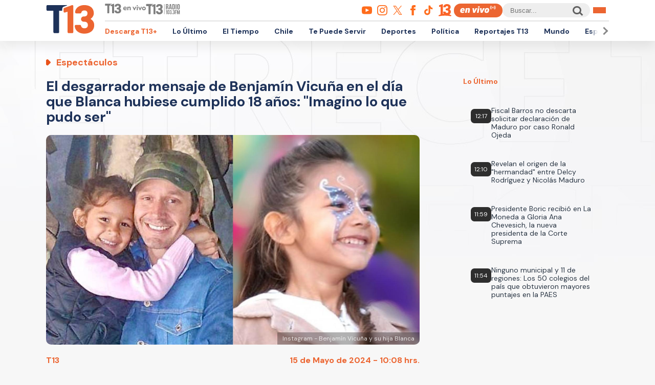

--- FILE ---
content_type: text/html; charset=UTF-8
request_url: https://www.t13.cl/noticia/espectaculos/desgarrador-mensaje-benjamin-vicuna-blanca-cumplido-18-anos-15-5-2024
body_size: 82704
content:
<!DOCTYPE html>
<html lang="es" dir="ltr" prefix="content: http://purl.org/rss/1.0/modules/content/  dc: http://purl.org/dc/terms/  foaf: http://xmlns.com/foaf/0.1/  og: http://ogp.me/ns#  rdfs: http://www.w3.org/2000/01/rdf-schema#  schema: http://schema.org/  sioc: http://rdfs.org/sioc/ns#  sioct: http://rdfs.org/sioc/types#  skos: http://www.w3.org/2004/02/skos/core#  xsd: http://www.w3.org/2001/XMLSchema# ">
  <head>
    <meta charset="utf-8" />
<link rel="canonical" href="https://www.t13.cl/noticia/espectaculos/desgarrador-mensaje-benjamin-vicuna-blanca-cumplido-18-anos-15-5-2024" />
<meta name="description" content="Benjamín Vicuña emocionó con sus palabras al recordar a su hija en una fecha muy importante. El texto lo acompañó con una foto inédita de Blanca." />
<meta name="Generator" content="Drupal 9 (https://www.drupal.org)" />
<meta name="MobileOptimized" content="width" />
<meta name="HandheldFriendly" content="true" />
<meta name="viewport" content="width=device-width, initial-scale=1.0" />
<link rel="icon" href="https://s.t13.cl/sites/default/files/t13-2025.ico" type="image/vnd.microsoft.icon" />

    <title>Benjamín Vicuña y la dolorosa dedicatoria a su hija Blanca en su cumpleaños</title>

    <meta name="keywords" content="benjamín vicuña,blanca vicuña ardohain,pampitaEspectáculos">
    <meta name="tags" content="benjamín vicuña,blanca vicuña ardohain,pampitaEspectáculos">
    <meta name="author" content="T13">
    <meta name="channel_name" content="article">
    <meta name="page_description" content="El actor emocionó con sus palabras al recordar a su hija en una fecha muy importante. El texto lo acompañó con una foto inédita de Blanca.">
    <meta name="page_title" content="El desgarrador mensaje de Benjamín Vicuña en el día que Blanca hubiese cumplido 18 años: &quot;Imagino lo que pudo ser&quot;">
    <meta name="twitter:card" content="summary_large_image">
    <meta name="twitter:site" content="@T13">
    <meta name="twitter:creator" content="@T13">
    <meta name="twitter:title" content="El desgarrador mensaje de Benjamín Vicuña en el día que Blanca hubiese cumplido 18 años: &quot;Imagino lo que pudo ser&quot;">
    <meta name="twitter:image" content="https://s.t13.cl/sites/default/files/styles/manualcrop_850x475/public/t13/field-imagen/2024-05/benjamin_blanca.jpg.jpeg?itok=QB63KriK">
    <meta name="twitter:description" content="El actor emocionó con sus palabras al recordar a su hija en una fecha muy importante. El texto lo acompañó con una foto inédita de Blanca.">
    <meta name="twitter:url" content="https://www.t13.cl/noticia/espectaculos/desgarrador-mensaje-benjamin-vicuna-blanca-cumplido-18-anos-15-5-2024">
    <meta property="og:title" content="El desgarrador mensaje de Benjamín Vicuña en el día que Blanca hubiese cumplido 18 años: &quot;Imagino lo que pudo ser&quot;">
    <meta property="og:type" content="article">
    <meta property="og:description" content="El actor emocionó con sus palabras al recordar a su hija en una fecha muy importante. El texto lo acompañó con una foto inédita de Blanca.">
    <meta property="og:image" content="https://s.t13.cl/sites/default/files/styles/manualcrop_850x475/public/t13/field-imagen/2024-05/benjamin_blanca.jpg.jpeg?itok=QB63KriK">
    <meta property="og:url" content="https://www.t13.cl/noticia/espectaculos/desgarrador-mensaje-benjamin-vicuna-blanca-cumplido-18-anos-15-5-2024">
    <meta property="og:site_name" content="https://www.facebook.com/teletrece">
    <meta property="og:locale" content="es_LA">
    <meta property="fb:page_id" content="203381729743399">
    <meta property="fb:app_id" content="806136536516125" />
    <meta property="article:author" content="https://www.facebook.com/teletrece">
    <meta property="article:publisher" content="https://www.facebook.com/teletrece">

              <meta name="page_publish_time" content="2024-05-15T10:08:11">
      <meta name="page_publish_timestamp" content="1715782091">
      <meta name="cXenseParse:pageclass" content="article">
      <meta name="cXenseParse:recs:articleid" content="586158">
      <meta name="cXenseParse:recs:publishtime" content="2024-05-15T10:08:11">
      <meta name="cXenseParse:recs:contentType" content="nota">
      <meta name="cXenseParse:contentType" content="nota">
                      <meta name="cXenseParse:recs:seccion" content="benjamín vicuña">
        <meta name="cXenseParse:seccion" content="benjamín vicuña">
                              
    <link rel="preconnect" href="https://sp1cluster.cxense.com">
    <link rel="preconnect" href="https://scomcluster.cxense.com">
    <link rel="preconnect" href="https://api.cxense.com">
    <link rel="preconnect" href="https://tpc.googlesyndication.com">
    <link rel="preconnect" href="https://www.google.com">
    <link rel="preconnect" href="https://googleads.g.doubleclick.net">
    <link rel="dns-prefetch" href="//fonts.googleapis.com">
    <link rel="preconnect" href="https://fonts.gstatic.com" crossorigin="">


    <script src="https://imasdk.googleapis.com/js/sdkloader/gpt_proxy.js"></script>


    <script>var cX=cX||{};cX.callQueue=cX.callQueue||[],cX.callQueue.push(["setSiteId","1132882043386718453"]),cX.callQueue.push(["cint","200"]),cX.callQueue.push(["sendPageViewEvent"]);var googletag=googletag||{};googletag.cmd=googletag.cmd||[],cX.callQueue.push(["invoke",function(){googletag.cmd.push((function(){googletag.pubads().setTargeting("CxSegments",cX.getUserSegmentIds({persistedQueryId:"92297dd7e90be54ad8e9da2466245e45ca8464e8"})),googletag.pubads().collapseEmptyDivs(),googletag.enableServices()}))}]), cX.callQueue.push(["invoke",()=>googletag.pubads().addEventListener("slotRenderEnded",event=>"dfp-x94"===event.slot.getSlotElementId()&&!event.isEmpty&&initializePrestitialMobile())]);const closePrestitial=()=>{try{configNotification._initFCM()}catch(e){}};</script>
    <script>const closeSticky = () => document.querySelector("#footer-sticky").style.display = 'none';</script>
    <script>const initializeSticky = () => document.querySelector("#footer-sticky").style.display = 'block';</script>
    <script>cX.callQueue.push(["invoke", () => googletag.pubads().addEventListener("slotRenderEnded", event => "footer-sticky-content" === event.slot.getSlotElementId() && !event.isEmpty && initializeSticky())])</script>
    <script>const initializePrestitialMobile=()=>{document.getElementById("t13-prestitial-mobile").classList.add("prestitial__wrapper--active"),document.getElementById("t13-prestitial-mobile").style.height =window.innerHeight+'px',document.getElementById("t13-prestitial-mobile-close-btn").addEventListener("click",()=>closePrestitialMobile())};</script>
    <script>const closePrestitialMobile=()=>{const prestitialMobileElement=document.getElementById("t13-prestitial-mobile");prestitialMobileElement.classList.remove("prestitial__wrapper--active"),document.getElementById("t13-prestitial-mobile").removeAttribute("style"),setTimeout(()=>prestitialMobileElement.remove(),2e3)};</script>

    <script type="text/javascript" src="https://www-storage.13.cl/t13/_libs/lazysizes/lazysizes.min.js" defer=""></script>
    <link rel="stylesheet" href="https://www-storage.13.cl/default/recursos/swiper/swiper-bundle.min.css">
    <script src="https://www-storage.13.cl/default/recursos/swiper/swiper-bundle.min.js"></script>
    <style>
      .prestitial__wrapper {
        position: relative;
        display: flex;
        align-items: center;
        justify-items: center;
        width: 100%;
        height: 0;
        text-align: center;
        overflow: hidden;
        transition: height 1.5s cubic-bezier(0, .31, .26, 1.13);
        max-height: 100vh;
        max-height: stretch;
        flex-direction: column;
        z-index: 100;
        background-color: #fff
      }

      .prestitial__wrapper>#dfp-x94 {
        position: initial !important;
        z-index: initial !important;
        width: initial !important;
        height: initial !important;
        top: initial !important;
        left: initial !important;
        margin: auto
      }

      .prestitial__wrapper.prestitial__wrapper--active {
        height: 100vh
      }

      .prestitial__close_button {
        position: sticky;
        color: #fff;
        font-family: Arial;
        background: #fb6900;
        border-radius: 50px;
        left: initial;
        display: flex;
        bottom: 10px;
        cursor: pointer;
        transition: all .5s;
        font-weight: 700;
        text-transform: uppercase;
        align-items: center;
        justify-content: center;
        padding: 9px 15px !important;
        line-height: 12px;
        margin: auto auto 0 auto;
        font-size: 14px;
        min-height: 15px;
        border: none
      }

      .prestitial__close_button::before {
        width: 14px;
        height: 14px;
        background: url([data-uri]) center center no-repeat;
        display: block;
        content: "";
        margin: auto 7px auto 0;
        background-size: cover
      }

      .prestitial__close_button::after {
        content: "Saltar Aviso"
      }

      .prestitial__close_button:hover {
        filter: brightness(1.1)
      }
    </style>
    <style>
      #footer-sticky {background: #333;position: fixed;bottom: 0;left: 0;width: 100%;text-align: center;padding: 5px 0;z-index: 99;display: none}
      #footer-sticky button {position: absolute;right: 10px;top: -25px;background: #333;border: none;color: #fff;font-family: Arial;font-weight: 700;height: 25px;width: 33px;text-align: center;border-radius: 5px 5px 0 0;line-height: 0}
    </style>
    <style>
      #dfp-in-banner {line-height: 0;}
    </style>

          <style type="text/css">
      .article-top-ad {min-height: 130px;background-color: #22222c;display: flex;align-items: center;justify-content: center;}
      .article-top-ad>div:empty {height: 90px;width: 970px;background-color: rgba(255, 255, 255, 0.05);}
      .article-top-ad>#dfp-article-top {margin: 20px auto;}
      .article-aside-top-ad {min-height: 250px;display: flex;align-items: center;justify-content: center;}
      .article-aside-top-ad>div:empty {height: 250px;width: 300px;background-color: rgba(0, 0, 0, 0.05);}
      .article-aside-bottom-ad {display: flex;align-items: center;justify-content: center;min-height: 600px;}
      .article-aside-bottom-ad>div:empty {height: 600px;width: 300px;background-color: rgba(0, 0, 0, 0.05);}
      .article-aside-bottom-ad.article-aside-bottom-ad--fixed {position: sticky;top: 80px;}
      .article-bottom-1-ad,
      .article-bottom-2-ad {min-height: 130px;display: flex;align-items: center;justify-content: center;}
      .article-bottom-1-ad>div:empty,
      .article-bottom-2-ad>div:empty {height: 90px;width: 970px;background-color: rgba(0, 0, 0, 0.05);}
      .article-bottom-1-ad>#dfp-article-bottom-1,
      .article-bottom-2-ad>#dfp-article-bottom-2 {margin: 20px auto;}
      .t13_inread_ads {display: none;}
      @media only screen and (max-width: 1100px) {
        .article-top-ad>div:empty {width: 728px;}
        .article-aside-top-ad {display: none;}
        .article-aside-bottom-ad>div:empty {width: 120px;}
        .article-aside-bottom-ad.article-aside-bottom-ad--fixed {top: 110px;}
        .article-bottom-1-ad>div:empty,
        .article-bottom-2-ad>div:empty {width: 728px;}
        .t13_inread_ads {display: none;}
      }

      @media only screen and (max-width: 767px) {
        .article-top-ad {min-height: 50px;}
        .article-top-ad>div:empty {height: 50px;width: 320px;}
        .article-top-ad>#dfp-article-top {margin: auto;}
        .article-aside-bottom-ad,
        .article-aside-top-ad {display: none;}
        .article-bottom-1-ad,
        .article-bottom-2-ad {min-height: 50px;}
        .article-bottom-1-ad>div:empty,
        .article-bottom-2-ad>div:empty {height: 50px;width: 320px;}
        .article-bottom-1-ad>#dfp-article-bottom-1,
        .article-bottom-2-ad>#dfp-article-bottom-2 {margin: auto;}
        .t13_inread_ads {display: flex;justify-content: center;margin-bottom: 20px;}
      }
      </style>
    
    
    <script type="application/json" data-drupal-selector="drupal-settings-json">{"path":{"baseUrl":"\/","scriptPath":null,"pathPrefix":"","currentPath":"node\/586158","currentPathIsAdmin":false,"isFront":false,"currentLanguage":"es"},"pluralDelimiter":"\u0003","ads13config":{"network_id":"112372207","comscore_c3":"T13","content_id":"t13-node-586158","pageInfo":{"page_type":"node","data":{"nid":"586158","page_content_type":"t13_articulos"}},"content_type":"video"},"ads13key_value":{"sitio":"t13.cl","seccion":"espectaculos"},"ads13version":"1","ads13debug":true,"statistics":{"data":{"nid":"586158"},"url":"\/core\/modules\/statistics\/statistics.php"},"user":{"uid":0,"permissionsHash":"331898df0ec1a77ffd01a602f41020f16869d7997a88d38cc9b4e0e497c6a988"}}</script>
<script src="/core/assets/vendor/jquery/jquery.min.js?v=3.6.3"></script>
<script src="/core/misc/drupalSettingsLoader.js?v=9.5.3"></script>
<script src="https://imasdk.googleapis.com/js/sdkloader/gpt_proxy.js"></script>
<script src="/modules/custom/ads13/js/ads13.js?v=2.9" async></script>


    
    <link href="https://fonts.googleapis.com/css2?family=DM+Sans:ital,opsz,wght@0,9..40,100..1000;1,9..40,100..1000&display=swap" rel="stylesheet">
    <link rel="stylesheet" href="https://resources.13.cl/default/css/panels.css"/>
    <link rel="stylesheet" type="text/css" href="/themes/custom/t13_v1/css/estilos.css?a44">

    
    <!-- Google tag T13 GA4 -->
    <script async src="https://www.googletagmanager.com/gtag/js?id=G-BP36SEBPT7"></script>
    <script>
      window.dataLayer = window.dataLayer || [];
      function gtag(){dataLayer.push(arguments);}
      gtag('js', new Date());

      gtag('config', 'G-BP36SEBPT7');
    </script>
    
    <!-- Google tag RED13 GA4 -->
    <script async src="https://www.googletagmanager.com/gtag/js?id=G-2GSF5R83MB"></script>
    <script>
      window.dataLayer = window.dataLayer || [];
      function gtag(){dataLayer.push(arguments);}
      gtag('js', new Date());

      gtag('config', 'G-2GSF5R83MB');
    </script>
    
    <!-- Google tag UA-56296159-1 -->
    <script async src="https://www.googletagmanager.com/gtag/js?id=UA-56296159-1"></script>
    <script>
     window.dataLayer = window.dataLayer || [];
     function gtag(){dataLayer.push(arguments);}
    gtag('js', new Date());

    gtag('config', 'UA-56296159-1');
    </script>

        <!-- Begin Chartbeat Tag -->
    <script type='text/javascript'>
      (function() {
      /** CONFIGURATION START **/
      var _sf_async_config = window._sf_async_config = (window._sf_async_config || {});
      _sf_async_config.uid = 55317;
      _sf_async_config.domain = 't13.cl';
      _sf_async_config.useCanonical = true;
      _sf_async_config.useCanonicalDomain = true;
      _sf_async_config.sections = 'Espectáculos';
      _sf_async_config.authors = 'Tele 13';
      /** CONFIGURATION END **/
      function loadChartbeat() {
      var e = document.createElement('script');
      var n = document.getElementsByTagName('script')[0];
      e.type = 'text/javascript';
      e.async = true;
      e.src = '//static.chartbeat.com/js/chartbeat.js';
      n.parentNode.insertBefore(e, n);
      }
      loadChartbeat();
      })();
    </script>
    <!-- End Chartbeat Tag -->
   
  </head>
  <body data-nid="586158" id="t13-site-root">
    
        
  
    
        <div class="ads13" data-name="ITT" data-is-full-name="0" data-width="800" data-height="600" data-device="desktop" data-iterable="0" data-collapse="1"></div>
  

  
    
        <div class="ads13" data-name="footer" data-is-full-name="0" data-width="970, 728,1" data-height="90,1" data-device="desktop" data-iterable="0" data-collapse="0"></div>
  

<div id="ittmobile">
  <div class="ittmobile-content">
      <div class="ittmobile-cerrar">
          <img class="logo" src="https://www-storage.13.cl/default/logos/logos-13.svg" alt="">
          <div class="cerrar" onclick="javascript:ads13PrestitialTrigger(0);">
              <div>Saltar Aviso</div>
              <img class="icono-cerrar" src="https://www.13.cl/internet/plantillasDFP/images/btn_cerrar_2019.png" alt="">
          </div>
      </div>
      <div class="ittmobile-imagen">
        
  
    
        <div class="ads13" data-name="ITT" data-is-full-name="0" data-width="320" data-height="480" data-device="mobile" data-iterable="0" data-collapse="0"></div>
  
      </div>
  </div>
</div>


<header class="header-principal">
    <div class="menu row">
        <a href="https://www.t13.cl" class="logo"><img src="https://www-storage.13.cl/t13/assets/svg/logo-t13-2025.svg" alt="T13"></a>
        <div class="top">
            <div class="envivo">
                <a href="https://www.t13.cl/en-vivo"><img src="https://www-storage.13.cl/t13/_svg/t13-logos-t13envivo-2025.svg" alt="T13 En Vivo"></a>
                <a href="https://tele13radio.cl/"><img src="https://www-storage.13.cl/t13/_svg/t13-logos-t13radio-2025.svg" alt="T13 Radio"></a>
            </div>
            <div class="social">
                <div class="redes">
                    <a href="https://www.youtube.com/user/t13video"><img src="https://www-storage.13.cl/t13/assets/svg/logos-youtube.svg" alt="Youtube"></a>
                    <a href="https://www.instagram.com/teletrece"><img src="https://www-storage.13.cl/t13/assets/svg/logos-instagram.svg" alt="Instagram"></a>
                    <a href="https://x.com/T13"><img src="https://www-storage.13.cl/t13/assets/svg/logos-twitter.svg?v1" alt="X"></a>
                    <a href="https://www.facebook.com/teletrece"><img src="https://www-storage.13.cl/t13/assets/svg/logos-facebook.svg" alt="Facebook"></a>
                    <a href="https://www.tiktok.com/@teletrece"><img src="https://www-storage.13.cl/t13/assets/svg/logos-tiktok.svg" alt="TikTok"></a>
                    <a href="https://www.13.cl/"><img src="https://www-storage.13.cl/t13/assets/svg/logos-13.svg" alt="Canal 13"></a>

                </div>
                <a href="https://www.t13.cl/en-vivo" class="btn-envivo" rel="noopener" alt="T13 En Vivo"></a>
                <div class="buscador">
                    <label for=""></label>
                    <input type="text" name="" id="" placeholder="Buscar...">
                    <button class="btn-buscador"></button>
                </div>
                <button class="btn-menu">
                    <div></div>
                    <div></div>
                    <div></div>
                </button>
            </div>
        </div>
        <div class="bottom">
            <nav class="swiper swiper-container">
                <div class="swiper-pagination">
                    <div class="swiper-btn swiper-btn-prev btn-anterior swiper-button-disabled" role="button"></div>
                    <div class="swiper-btn swiper-btn-next btn-siguiente" role="button"></div>
                </div>
                
              <ul class="swiper-wrapper">
              <li class="swiper-slide">
        <a href="https://www.t13.cl/t13plus" title="T13+">Descarga T13+</a>
              </li>
          <li class="swiper-slide">
        <a href="/lo-ultimo" data-drupal-link-system-path="lo-ultimo">Lo Último</a>
              </li>
          <li class="swiper-slide">
        <a href="https://www.t13.cl/el-tiempo">El Tiempo</a>
              </li>
          <li class="swiper-slide">
        <a href="/nacional" data-drupal-link-system-path="node/582124">Chile</a>
              </li>
          <li class="swiper-slide">
        <a href="/te-puede-servir" title="Te Puede Servir: servicios y bonos" data-drupal-link-system-path="node/582174">Te Puede Servir</a>
              </li>
          <li class="swiper-slide">
        <a href="https://www.t13.cl/deportes13">Deportes</a>
              </li>
          <li class="swiper-slide">
        <a href="/politica" data-drupal-link-system-path="node/582173">Política</a>
              </li>
          <li class="swiper-slide">
        <a href="/reportajest13">Reportajes T13</a>
              </li>
          <li class="swiper-slide">
        <a href="/mundo" data-drupal-link-system-path="node/582176">Mundo</a>
              </li>
          <li class="swiper-slide">
        <a href="/espectaculos" data-drupal-link-system-path="node/582183">Espectáculos</a>
              </li>
          <li class="swiper-slide">
        <a href="/emprendedores" data-drupal-link-system-path="node/728557">Emprendedores</a>
              </li>
          <li class="swiper-slide">
        <a href="/negocios" data-drupal-link-system-path="node/728555">Negocios</a>
              </li>
          <li class="swiper-slide">
        <a href="/tendencias" data-drupal-link-system-path="node/582175">Tendencias</a>
              </li>
          <li class="swiper-slide">
        <a href="https://www.t13.cl/brandedcontent">T13 Branded Content</a>
              </li>
        </ul>
  


                <span class="swiper-notification" aria-live="assertive" aria-atomic="true"></span>
                <span class="swiper-notification" aria-live="assertive" aria-atomic="true"></span>
            </nav>
        </div>
    </div>
    <div class="menu-full">
        <div class="btn-cerrar">x</div>
        <div class="top">
            <div class="row">
                <div class="seccion">
                    <div class="secciones">
                        <div class="titulo">Secciones</div>
                        
        <ul>
                <a href="/lo-ultimo" data-drupal-link-system-path="lo-ultimo">Lo Último</a>
                          <a href="/nacional" data-drupal-link-system-path="node/582124">Chile</a>
                          <a href="/deportes13" data-drupal-link-system-path="node/614769">Deportes13</a>
                          <a href="/elecciones-2025" title="Chile elige nuevo presidente y parlamento" data-drupal-link-system-path="node/719412">Elecciones 2025</a>
                          <a href="/emprendedores" data-drupal-link-system-path="node/728557">Emprendedores</a>
                          <a href="/politica" data-drupal-link-system-path="node/582173">Política</a>
                          <a href="/mundo" data-drupal-link-system-path="node/582176">Mundo</a>
                          <a href="/reportajest13">Reportajes T13</a>
                    </ul>
  


                    </div>
                    <div class="programas">
                        <div class="titulo">Programas</div>
                        
        <ul>
                <a href="/programas/t13-am" data-drupal-link-system-path="node/6212">T13 AM</a>
                          <a href="/programas/t13-tarde" data-drupal-link-system-path="node/6224">T13 Tarde</a>
                          <a href="/programas/t13-central" data-drupal-link-system-path="node/6225">T13 Central</a>
                          <a href="/programas/t13-noche" data-drupal-link-system-path="node/6226">T13 Noche</a>
                          <a href="/programas/mesa-central-tv" data-drupal-link-system-path="node/6227">Mesa Central</a>
                          <a href="/en-vivo" data-drupal-link-system-path="en-vivo">Programas T13 En Vivo</a>
                    </ul>
  


                    </div>
                </div>
                <div class="social">
                    <div class="cobertura">
                        <div class="titulo">Coberturas</div>
                        <a href="https://www.t13.cl/lo-ultimo"><img src="https://www-storage.13.cl/t13/resources/lo-ultimo/image/logo-lo-ultimo.png" alt="Lo Último"></a>
                    </div>
                    <div class="redes-sociales">
                        <ul>
                            <a href="https://www.youtube.com/user/t13video"><img src="https://www-storage.13.cl/t13/assets/svg/logos-youtube.svg" alt="Youtube"></a>
                            <a href="https://www.instagram.com/teletrece"><img src="https://www-storage.13.cl/t13/assets/svg/logos-instagram.svg" alt="Instagram"></a>
                            <a href="https://twitter.com/T13"><img src="https://www-storage.13.cl/t13/assets/svg/logos-twitter.svg?v1" alt="X"></a>
                            <a href="https://www.facebook.com/teletrece"><img src="https://www-storage.13.cl/t13/assets/svg/logos-facebook.svg" alt="Facebook"></a>
                            <a href="https://t.me/teletrece"><img src="https://www-storage.13.cl/t13/assets/svg/logos-telegram.svg" alt="Telegram"></a>
                            <a href="https://open.spotify.com/show/5J3AluRv9AXeCjPhI51JE6?si=K0NON9A-TYilrY32DSeKPA"><img src="https://www-storage.13.cl/t13/assets/svg/logos-spotify.svg" alt="Spotify"></a>
                            <a href="https://podcasts.google.com/?feed=aHR0cDovL3d3dy50MTMuY2wvZ29vZ2xlLWFzc2lzdGFuY2UvaW5kZXhfdjI"><img src="https://www-storage.13.cl/t13/assets/svg/logos-googlepodcast.svg" alt="Google Podcast"></a>
                            <a href="https://www.twitch.tv/t13envivo?lang=es"><img src="https://www-storage.13.cl/t13/assets/svg/logos-twitch1.svg" alt="Twitch"></a>
                            <a href="https://www.twitch.tv/t13envivo?lang=es"><img src="https://www-storage.13.cl/t13/assets/svg/logos-tiktok.svg" alt="TikTok"></a>
                        </ul>
                    </div>
                    <div class="buscador">
                        <button class="btn-buscador">
                            <img data-src="https://www-storage.13.cl/t13/assets/svg/search-solid-v1.svg" alt="Buscador" class="" src="https://www-storage.13.cl/t13/assets/svg/search-solid-v1.svg">
                        </button>
                        <label for=""></label>
                        <input type="text" name="" id="" placeholder="Buscar...">
        
                    </div>
                </div>
            </div>
        </div>
        <div class="bottom">
        <div class="row">
            <div class="especiales">
                <div class="titulo">Especiales</div>
                
        <ul>
                <a href="https://www.t13.cl/te-puede-servir" title="Te Puede Servir: servicios y bonos">Te Puede Servir</a>
                          <a href="/emprendedores" data-drupal-link-system-path="node/728557">Emprendedores</a>
                          <a href="/brandedcontent">T13 Branded Content</a>
                    </ul>
  


            </div>
            <div class="temas">
                <div class="titulo">Temas del día</div>
                <!-- esi - view/t13_v1_temasdeldia/default -->    
    
    

    
    
    

    
        
  <ul class="menu__bottom__trendings__list">

          <li class="menu__bottom__trendings__list__item"><a class="menu__bottom__trendings__list__item__link" href="/etiqueta/venezuela">
     <div class="chip chip--gray">
         <span class="chip__text">Venezuela</span>
     </div>
</a></li>
          <li class="menu__bottom__trendings__list__item"><a class="menu__bottom__trendings__list__item__link" href="/etiqueta/nicolas-maduro-0">
     <div class="chip chip--gray">
         <span class="chip__text">nicolás maduro</span>
     </div>
</a></li>
          <li class="menu__bottom__trendings__list__item"><a class="menu__bottom__trendings__list__item__link" href="/etiqueta/eeuu">
     <div class="chip chip--gray">
         <span class="chip__text">EEUU</span>
     </div>
</a></li>
          <li class="menu__bottom__trendings__list__item"><a class="menu__bottom__trendings__list__item__link" href="/etiqueta/donald-trump">
     <div class="chip chip--gray">
         <span class="chip__text">donald trump</span>
     </div>
</a></li>
          <li class="menu__bottom__trendings__list__item"><a class="menu__bottom__trendings__list__item__link" href="/etiqueta/paes">
     <div class="chip chip--gray">
         <span class="chip__text">paes</span>
     </div>
</a></li>
          <li class="menu__bottom__trendings__list__item"><a class="menu__bottom__trendings__list__item__link" href="/etiqueta/colo-colo-0">
     <div class="chip chip--gray">
         <span class="chip__text">colo-colo</span>
     </div>
</a></li>
          <li class="menu__bottom__trendings__list__item"><a class="menu__bottom__trendings__list__item__link" href="/etiqueta/maria-corina-machado">
     <div class="chip chip--gray">
         <span class="chip__text">maría corina machado</span>
     </div>
</a></li>
          <li class="menu__bottom__trendings__list__item"><a class="menu__bottom__trendings__list__item__link" href="/etiqueta/delcy-rodriguez">
     <div class="chip chip--gray">
         <span class="chip__text">delcy rodriguez</span>
     </div>
</a></li>
          <li class="menu__bottom__trendings__list__item"><a class="menu__bottom__trendings__list__item__link" href="/etiqueta/cilia-flores">
     <div class="chip chip--gray">
         <span class="chip__text">cilia flores</span>
     </div>
</a></li>
          <li class="menu__bottom__trendings__list__item"><a class="menu__bottom__trendings__list__item__link" href="/etiqueta/estados-unidos-y-venezuela">
     <div class="chip chip--gray">
         <span class="chip__text">estados unidos y venezuela</span>
     </div>
</a></li>
    
  </ul>

          
    
    

    
    

    
    




            </div>
        </div>
        </div>
    </div>
</header>



  <div>
    
  
    
            
    
    

    
    
    

    
          
    
    

    
    

    
    




  
  
    
        

<script type="application/ld+json">
{
  "@context": "https://schema.org",
  "@type": "NewsArticle",
  "url": "https://www.t13.cl//noticia/espectaculos/desgarrador-mensaje-benjamin-vicuna-blanca-cumplido-18-anos-15-5-2024",
  "headline": "El desgarrador mensaje de Benjamín Vicuña en el día que Blanca hubiese cumplido 18 años: &quot;Imagino lo que pudo ser&quot;",
  "image": ["https://s.t13.cl/sites/default/files/styles/manualcrop_1600x800/public/t13/field-imagen/2024-05/benjamin_blanca.jpg.jpeg?itok=2JIM-1yS"],
  "datePublished": "2024-05-15 10:08:00T2024-05-15 10:08:00",
  "dateModified": "2024-05-15 10:08:00T2024-05-15 10:08:00",
  "description": "El actor emocionó con sus palabras al recordar a su hija en una fecha muy importante. El texto lo acompañó con una foto inédita de Blanca.",
  "articleSection": "Espectáculos",
  "inLanguage": "es-ES",
  "publisher": {
    "@type": "Organization",
    "name": "T13",
    "logo": {
      "@type": "ImageObject",
      "url": "https://www-storage.13.cl/t13/_images/teletrece-amp.png",
      "width": "600",
      "height": "60"
    },
    "sameAs": [
      "https:\/\/www.facebook.com\/teletrece",
      "https:\/\/twitter.com\/T13",
      "https:\/\/www.instagram.com\/teletrece",
      "https:\/\/www.youtube.com\/user\/t13video"
    ],
    "mainEntityOfPage": {
      "@type": "WebPage",
      "@id": "https:\/\/www.t13.cl",
      "name": "T13",
      "alternateName": "T13.cl",
      "description": "Sitio web oficial del departamento de prensa de Canal 13. Noticias, videos, transmisiones en vivo y más en T13.cl",
      "url": "https:\/\/www.t13.cl\/"
    },
    "image": {
        "@type": "ImageObject",
        "url": "https://s.t13.cl/sites/default/files/styles/manualcrop_1600x800/public/t13/field-imagen/2024-05/benjamin_blanca.jpg.jpeg?itok=2JIM-1yS",
        "caption": "Instagram - Benjamín Vicuña y su hija Blanca",
        "description": "Instagram - Benjamín Vicuña y su hija Blanca",
        "width": 1600,
        "height": 800
    }
  }
}
</script>

    <main class="articulo-detalle">
        <div class="banner-top">
           <div id="dfp-article-top">
            
  
    
        <div class="ads13" data-name="leaderboard" data-is-full-name="0" data-width="728, 970" data-height="50, 100, 250, 90" data-device="desktop" data-iterable="1" data-collapse="0"></div>
  
            
  
    
        <div class="ads13" data-name="leaderboard" data-is-full-name="0" data-width="320,320" data-height="50,100" data-device="mobile" data-iterable="1" data-collapse="0"></div>
  
          </div>
        </div>
       
        <div class="">
                            
  
    
        <div class="ads13" data-name="in_image_video" data-is-full-name="0" data-width="2" data-height="2" data-device="desktop,mobile" data-iterable="0" data-collapse="0"></div>
  
                        
            <div class="row articulo-detalle-content">
                <article>
                    <div class="epigrafe">Espectáculos</div>
                    <h1 itemprop="headline">El desgarrador mensaje de Benjamín Vicuña en el día que Blanca hubiese cumplido 18 años: &quot;Imagino lo que pudo ser&quot;</h1>
                        
    
    

    
    
    

    
        <div class="views-field views-field-field-logo-contextual"><div class="field-content"></div></div>
          
    
    

    
    

    
    




                    <div class="media">
                                               <img alt="" class=" ls-is-cached lazyload" src="https://s.t13.cl/sites/default/files/styles/manualcrop_1600x800/public/t13/field-imagen/2024-05/benjamin_blanca.jpg.jpeg?itok=2JIM-1yS">
                        <span>Instagram - Benjamín Vicuña y su hija Blanca</span>
                                            </div>
                    <div class="meta">
                        <div itemtype="http://schema.org/Person" class="autor"> 
                                                                                   <a href="/perfiles/t13" hreflang="es">T13</a>
                                                                              </div>
                        <time itemprop="datePublished" datetime="2024-05-15 10:08:00" class="fecha">15 de Mayo de 2024 - 10:08 hrs.</time>
                        <div class="cuerpo-share-mini">
                            <ul>
                                <li>
                                    <a target="_blank" class="share-hub__item share-hub__item facebook"
                                        href="https://www.facebook.com/sharer/sharer.php?u=https://www.t13.cl/noticia/espectaculos/desgarrador-mensaje-benjamin-vicuna-blanca-cumplido-18-anos-15-5-2024">
                                        <img data-src="https://www-storage.13.cl/t13/_svg/t13-logos-facebook.svg"
                                            alt="facebook" class="lazyload">
                                    </a>
                                </li>
                                <li>
                                    <a target="_blank" class="share-hub__item share-hub__item twitter"
                                        href="https://twitter.com/intent/tweet?text=El desgarrador mensaje de Benjamín Vicuña en el día que Blanca hubiese cumplido 18 años: &quot;Imagino lo que pudo ser&quot;&amp;url=https://www.t13.cl/noticia/espectaculos/desgarrador-mensaje-benjamin-vicuna-blanca-cumplido-18-anos-15-5-2024&amp;via=T13">
                                        <img data-src="https://www-storage.13.cl/t13/assets/svg/logos-twitter.svg?v1"
                                            alt="twitter" class="lazyload">
                                    </a>
                                </li>
                                <li>
                                    <a target="_blank" class="share-hub__item share-hub__item whatsapp"
                                        href="https://api.whatsapp.com/send?text=El desgarrador mensaje de Benjamín Vicuña en el día que Blanca hubiese cumplido 18 años: &quot;Imagino lo que pudo ser&quot; - https://www.t13.cl/noticia/espectaculos/desgarrador-mensaje-benjamin-vicuna-blanca-cumplido-18-anos-15-5-2024">
                                        <img data-src="https://www-storage.13.cl/t13/_svg/t13-logos-whatsapp.svg"
                                            alt="whatsapp" class="lazyload">
                                    </a>
                                </li>
                            </ul>
                        </div>
                    </div>
                    <div class="cuerpo article-component__main">
                        <div class="cuerpo-share">
                            Compartir
                            <a target="_blank" class="share-hub__item share-hub__item facebook"
                                href="https://www.facebook.com/sharer/sharer.php?u=https://www.t13.cl/noticia/espectaculos/desgarrador-mensaje-benjamin-vicuna-blanca-cumplido-18-anos-15-5-2024">
                                <img data-src="https://www-storage.13.cl/t13/_svg/t13-logos-facebook.svg" alt="facebook"
                                    class="lazyload">
                            </a>
                            <a target="_blank" class="share-hub__item share-hub__item twitter"
                                href="https://twitter.com/intent/tweet?text=El desgarrador mensaje de Benjamín Vicuña en el día que Blanca hubiese cumplido 18 años: &quot;Imagino lo que pudo ser&quot;&amp;url=https://www.t13.cl/noticia/espectaculos/desgarrador-mensaje-benjamin-vicuna-blanca-cumplido-18-anos-15-5-2024&amp;via=T13">
                                <img data-src="https://www-storage.13.cl/t13/assets/svg/logos-twitter.svg?v1" alt="twitter"
                                    class="lazyload">
                            </a>
                            <a target="_blank" class="share-hub__item share-hub__item whatsapp"
                                href="https://api.whatsapp.com/send?text=El desgarrador mensaje de Benjamín Vicuña en el día que Blanca hubiese cumplido 18 años: &quot;Imagino lo que pudo ser&quot; - https://www.t13.cl/noticia/espectaculos/desgarrador-mensaje-benjamin-vicuna-blanca-cumplido-18-anos-15-5-2024">
                                <img data-src="https://www-storage.13.cl/t13/_svg/t13-logos-whatsapp.svg" alt="whatsapp"
                                    class="lazyload">
                            </a>
                        </div>
                        <div class="cuerpo-content">
                                                          <div itemprop="abstract" class="bajada">El actor emocionó con sus palabras al recordar a su hija en una fecha muy importante. El texto lo acompañó con una foto inédita de Blanca.</div>
                              
                                  <!--señal Deportes13 vivo-->
                                                                      <!--señal t13 vivo-->
                                    <div id="t13-envivo" class="mini-enbody" itemprop="associatedMedia">
                                      <div class="t13-envivo-header">
                                          <div class="titulo">Señal <br>T13 En Vivo</div>
                                      </div>
                                      <div class="t13-envivo-player article-live-mdstrm" id="rudo_live">
                                          <div class='player_rudo13_live' data-tag-mobile='[base64]' data-tag-desktop='[base64]/[base64]' data-live-id='t13' data-comscore-c3='13CL' data-autostart='1' data-volume='0' data-lazy='false' data-id='player_live' data-clases='' data-width='640' data-height='360' data-allow='autoplay; fullscreen; encrypted-media' data-frameborder='0' data-allowfullscreen='0' data-allowscriptaccess='always' data-scrolling='no'></div>
                                      </div>
                                    </div>
                                  
                                
                                                           



                                  
    
    

    
    
    

    
        
          
    
    

    
    

    
    




                            
                                                                                    

                            <p><strong>Blanca</strong>, la hija mayor de <strong>Carolina <em>Pampita</em> Ardohain</strong> y <strong>Benjamín Vicuña</strong>, <strong>cumpliría hoy 15 de mayo sus 18 años</strong>. La niña falleció el 8 de septiembre de 2012, luego de contraer una enfermedad durante sus vacaciones en familia en la Riviera Maya, en México.</p><div><div class="ads13" data-name="ads13_vimofy" data-is-full-name="0" data-width="1" data-height="1" data-device="desktop,mobile" data-iterable="0" data-collapse="1"></div></div>

<p>Si bien el actor, que el 8 de cada mes recuerda a la pequeña con algún homenaje en sus redes sociales, utilizó su cuenta de Instagram este miércoles para escribir unas dulces palabras en <strong>el día del cumpleaños de su fallecida hija.</strong></p>

<p>Junto al conmovedor mensaje, Benjamín subió una foto inédita de la pequeña: "Busco palabras para celebrar el nacimiento. Las palabras son finitas, como las fotos. <strong>El recuerdo, la memoria y el amor, no"</strong>, comenzó diciendo el actor.</p><div><div class="ads13" data-name="mediumrectangle_parrafo" data-is-full-name="0" data-width="200, 250, 300" data-height="50, 100, 200, 250" data-device="desktop,mobile" data-iterable="1" data-collapse="0"></div></div>

<a href="/noticia/espectaculos/gala-sobre-mauricio-isla-despues-estar-conmigo-estuvo-una-companera-trabajo-15-5-2024" class="leetambien" data-nosnippet="">
    <div class="imagen">
        <img data-src="https://s.t13.cl/sites/default/files/styles/manualcrop_850x475/public/t13/field-imagen/2024-05/GanaroServir18_02.jpg.jpeg?itok=2_RehQgk" class="lazyload" itemprop="image" alt="Gala sobre Mauricio Isla: “Después de estar conmigo estuvo con una compañera de trabajo”" title="Gala sobre Mauricio Isla: “Después de estar conmigo estuvo con una compañera de trabajo”" src="https://s.t13.cl/sites/default/files/styles/manualcrop_850x475/public/t13/field-imagen/2024-05/GanaroServir18_02.jpg.jpeg?itok=2_RehQgk" /></div>
    <div class="data">
        <div>Lee También </div>
        <h3>Gala sobre Mauricio Isla: “Después de estar conmigo estuvo con una compañera de trabajo”</h3>
    </div>
</a><p>Y continuó, con dolor: <strong>"Hoy es 15 de mayo, una fecha que puede más que la razón. Día en que celebro la vida e imagino lo que pudo ser. </strong>Todos caemos en esa trampa de crear y soñar vidas que no fueron".</p>

<p><strong>"No puedo dejar de ver a Blanca y sus 18 años recién cumplidos, con su pelo largo y sus pies descalzos, veo una mujer riendo de felicidad, veo su ternura intacta</strong>, veo sus ojos que no cambiaron. Hoy busco palabras y solo tengo emociones que trae el viento, ráfagas de amor en forma de recuerdos, escenas que existieron y otras que solo viven en mi cabeza", describió Benjamín Vicuña sobre lo difícil que es el duelo un día tan importante como hoy.</p>

<p>Sobre lo mismo, expresó: "Busco la forma para elevar estas palabras, que puedan atravesar el tiempo. <strong>Busco saber más sobre tus pasos que dejaron huellas en la arena</strong>. Hoy escribo, sabiendo que el viento se llevará mis palabras en la arena, por lo mismo rayé algunas rocas con tu nombre".</p><div><div class="ads13" data-name="mediumrectangle_parrafo" data-is-full-name="0" data-width="200, 250, 300" data-height="50, 100, 200, 250" data-device="desktop,mobile" data-iterable="1" data-collapse="0"></div></div>

<a href="/noticia/espectaculos/hija-ivan-zamorano-termino-secundaria-fiesta-graduacion-renovado-look-14-5-2024" class="leetambien" data-nosnippet="">
    <div class="imagen">
        <img data-src="https://s.t13.cl/sites/default/files/styles/manualcrop_850x475/public/t13/field-imagen/2024-05/ivan_mia_1.jpg.jpeg?itok=2AIQNEM1" class="lazyload" itemprop="image" alt="Hija de Iván Zamorano terminó la secundaria y asistió a su fiesta de graduación: así lució con un renovado look" title="Hija de Iván Zamorano terminó la secundaria y asistió a su fiesta de graduación: así lució con un renovado look" src="https://s.t13.cl/sites/default/files/styles/manualcrop_850x475/public/t13/field-imagen/2024-05/ivan_mia_1.jpg.jpeg?itok=2AIQNEM1" /></div>
    <div class="data">
        <div>Lee También </div>
        <h3>Hija de Iván Zamorano terminó la secundaria y asistió a su fiesta de graduación: así lució con un renovado look</h3>
    </div>
</a><p>"<strong>Te amo niña de los mares, de las profundidades. Feliz cumpleaños, Blanca</strong>", concluyó Benjamín.</p>

<p>Cabe mencionar que hace un año, Vicuña, también padre de Bautista, Beltrán, Benicio, Magnolia y Amancio, lanzó <em>Blanca, la niña que quería volar - 10 actos para conjurar el olvido</em>, el <a href="https://www.t13.cl/noticia/tendencias/benjamin-vicuna-publica-portada-su-libro-sobre-muerte-su-hija-blanca-nina-queri-27-4-2023"><strong>libro que escribió en honor a su primogénita</strong></a>.</p>

<div class="embed">
<blockquote class="instagram-media" data-instgrm-permalink="https://www.instagram.com/p/C6_HLl_OUXV?utm_source=ig_embed&amp;utm_campaign=loading" data-instgrm-version="14"> </blockquote>
<script async="" data-lazy-script="//www.instagram.com/embed.js"></script></div>

<p><figure class="figure-img"><img alt="Instagram - Blanca, hija de Benjamín Vicuña y Pampita" data-entity-type="file" data-entity-uuid="52764a82-6ec5-4acb-a858-0aa0ba844aa2" data-lazy="https://s.t13.cl/sites/default/files/styles/large_body/public/inline-images/2024-05/benjaminvicuna.ok_1631100678_2658187612907243325_990104111.jpg.jpeg?itok=6VxIpG2v" /><figcaption>Instagram - Blanca, hija de Benjamín Vicuña y Pampita</figcaption></figure></p>

<p><figure class="figure-img"><img alt="Instagram - Blanca, hija de Benjamín Vicuña y Pampita" data-entity-type="file" data-entity-uuid="a4fba3e0-3f83-479c-907e-6ca795de793e" data-lazy="https://s.t13.cl/sites/default/files/styles/large_body/public/inline-images/2024-05/benjaminvicuna.ok_1607430784_2459630151409306808_990104111.jpg.jpeg?itok=bTiagxl3" /><figcaption>Instagram - Blanca, hija de Benjamín Vicuña y Pampita</figcaption></figure></p>


                           





                            <div id="article-inread-desktop">
                                
  
    
        <div class="ads13" data-name="INREAD/inread" data-is-full-name="1" data-width="1, 250, 300, 600" data-height="1, 250, 300, 400" data-device="desktop" data-iterable="0" data-collapse="0"></div>
  
                                
  
    
        <div class="ads13" data-name="m.INREAD/inread" data-is-full-name="1" data-width="1, 125, 250, 300, 336" data-height="1, 100, 125, 250, 280, 300" data-device="mobile" data-iterable="0" data-collapse="0"></div>
  
                            </div>

                            

                           
                            <!--Podcast-->
                         

                                                          
                              <div class="articulo-categorias">
                                  <div>Etiquetas de esta nota</div>
                                  <ul>
                                                                          <li>
                                          <a href="/etiqueta/benjamin-vicuna" hreflang="es">benjamín vicuña</a>
                                      </li>
                                                                                                                <li>
                                          <a href="/etiqueta/blanca-vicuna-ardohain" hreflang="es">blanca vicuña ardohain</a>
                                      </li>
                                                                                                                <li>
                                          <a href="/etiqueta/pampita" hreflang="es">pampita</a>
                                      </li>
                                                                                                            </ul>
                              </div>
                                                        
                                                        
                                                        
                                                        
                                                        
                                                                                    

                           
                        </div>
                    </div>
                </article>
                  <aside>
                      <!--publicidad top-->
                      <div id="article-aside-top-ad" class="pub-top">
                          <div id="dfp-article-aside-top">
                              
  
    
        <div class="ads13" data-name="mediumrectangle" data-is-full-name="0" data-width="200, 250, 300" data-height="50, 100, 200, 250" data-device="desktop,mobile" data-iterable="1" data-collapse="0"></div>
  
                          </div>
                      </div>
                      <!--Lo Ultimo-->
                      <div class="ultimas-noticias" data-nosnippet>
                          <div class="titulo">Lo Último</div>
                          <ul>
                            <!-- esi - view/t13_v1_articulo_loultimo/block_1 -->    
    
    

    
    
    

    
        <li class="last-articles-component__item">
<a href="/noticia/nacional/fiscal-barros-plantea-posibilidad-solicitar-declaracion-maduro-por-caso-ronald-6-1-2026">
<div class="last-articles-component__article">
<time>12:17</time>
<span>Fiscal Barros no descarta solicitar declaración de Maduro por caso Ronald Ojeda</span>
</div>
</a>
</li>  <li class="last-articles-component__item">
<a href="/noticia/mundo/revelan-origen-hermandad-entre-delcy-rodriguez-nicolas-maduro-6-1-2026">
<div class="last-articles-component__article">
<time>12:10</time>
<span>Revelan el origen de la &quot;hermandad&quot; entre Delcy Rodríguez y Nicolás Maduro</span>
</div>
</a>
</li>  <li class="last-articles-component__item">
<a href="/noticia/nacional/boric-recibe-gloria-ana-chevesich-presidenta-corte-suprema-6-1-2026">
<div class="last-articles-component__article">
<time>11:59</time>
<span>Presidente Boric recibió en La Moneda a Gloria Ana Chevesich, la nueva presidenta de la Corte Suprema</span>
</div>
</a>
</li>  <li class="last-articles-component__item">
<a href="/noticia/nacional/ninguno-municipal-11-regiones-50-colegios-obtuvieron-mayores-puntajes-paes-6-1-2026">
<div class="last-articles-component__article">
<time>11:54</time>
<span>Ninguno municipal y 11 de regiones: Los 50 colegios del país que obtuvieron mayores puntajes en la PAES</span>
</div>
</a>
</li>
          
    
    

    
    

    
    




                          </ul>
                      </div>
                      <!--publicidad bottom-->
                      <div id="article-aside-bottom-ad" class="pub-bottom article-aside-bottom-ad--fixed">
                          <div id="dfp-article-aside-bottom">
                              
  
    
        <div class="ads13" data-name="halfpage" data-is-full-name="0" data-width="120, 125, 160, 250, 300" data-height="100, 125, 250, 300, 600" data-device="desktop" data-iterable="1" data-collapse="0"></div>
  
                          </div>
                      </div>
                  </aside>
            </div>
            

        </div>

        <div id="article-bottom-1-ad" class="banner">
           <div id="dfp-article-bottom-1">
            
  
    
        <div class="ads13" data-name="leaderboard" data-is-full-name="0" data-width="728, 970" data-height="50, 100, 250, 90" data-device="desktop" data-iterable="1" data-collapse="0"></div>
  
            
  
    
        <div class="ads13" data-name="leaderboard" data-is-full-name="0" data-width="320,320" data-height="50,100" data-device="mobile" data-iterable="1" data-collapse="0"></div>
  
          </div>
        </div>

        <section data-nosnippet>
            <div class="comp-desktop-grilla-4 comp-mobile-grilla-2 row comp-desktop-grilla-4 comp-mobile-grilla-2 row">
    
    
    

            <div class="header">
         <h2 class="comptitulo">Lo más reciente</h2>
 </div>
    
    
    

        <div class="content">
    
        <a class="card" href="/noticia/nacional/fiscal-barros-plantea-posibilidad-solicitar-declaracion-maduro-por-caso-ronald-6-1-2026">
    <figure class="imagen">
        <img data-lazy="https://s.t13.cl/sites/default/files/styles/manualcrop_290x163/public/t13/field-imagen/2026-01/plantilla%20%281%29.png?itok=Qz_DcXKl" alt="Fiscal Barros no descarta solicitar declaración de Maduro por caso Ronald Ojeda" title="Fiscal Barros no descarta solicitar declaración de Maduro por caso Ronald Ojeda">
    </figure>
    <div class="data">
        <div class="epigrafe">Nacional</div>
        <div class="titulo">Fiscal Barros no descarta solicitar declaración de Maduro por caso Ronald Ojeda</div>
    </div>
</a>  <a class="card" href="/noticia/mundo/revelan-origen-hermandad-entre-delcy-rodriguez-nicolas-maduro-6-1-2026">
    <figure class="imagen">
        <img data-lazy="https://s.t13.cl/sites/default/files/styles/manualcrop_290x163/public/t13/field-imagen/2026-01/AFP__20190712__1IO6ZK__v2__MidRes__VenezuelaCrisisPoliticsMaduro.jpg?h=64f1d6ca&amp;itok=KSD2Imjs" alt="Revelan el origen de la &quot;hermandad&quot; entre Delcy Rodríguez y Nicolás Maduro" title="Revelan el origen de la &quot;hermandad&quot; entre Delcy Rodríguez y Nicolás Maduro">
    </figure>
    <div class="data">
        <div class="epigrafe">Mundo</div>
        <div class="titulo">Revelan el origen de la &quot;hermandad&quot; entre Delcy Rodríguez y Nicolás Maduro</div>
    </div>
</a>  <a class="card" href="/noticia/nacional/boric-recibe-gloria-ana-chevesich-presidenta-corte-suprema-6-1-2026">
    <figure class="imagen">
        <img data-lazy="https://s.t13.cl/sites/default/files/styles/manualcrop_290x163/public/t13/field-imagen/2026-01/A_UNO_1710985.jpg?h=5701276e&amp;itok=kRMWs7b3" alt="Presidente Boric recibió en La Moneda a Gloria Ana Chevesich, la nueva presidenta de la Corte Suprema" title="Presidente Boric recibió en La Moneda a Gloria Ana Chevesich, la nueva presidenta de la Corte Suprema">
    </figure>
    <div class="data">
        <div class="epigrafe">Nacional</div>
        <div class="titulo">Presidente Boric recibió en La Moneda a Gloria Ana Chevesich, la nueva presidenta de la Corte Suprema</div>
    </div>
</a>  <a class="card" href="/noticia/nacional/ninguno-municipal-11-regiones-50-colegios-obtuvieron-mayores-puntajes-paes-6-1-2026">
    <figure class="imagen">
        <img data-lazy="https://s.t13.cl/sites/default/files/styles/manualcrop_290x163/public/t13/field-imagen/2026-01/A_UNO_1704552.jpg?h=f7384564&amp;itok=xZMkxkJ7" alt="Ninguno municipal y 11 de regiones: Los 50 colegios del país que obtuvieron mayores puntajes en la PAES" title="Ninguno municipal y 11 de regiones: Los 50 colegios del país que obtuvieron mayores puntajes en la PAES">
    </figure>
    <div class="data">
        <div class="epigrafe">Nacional</div>
        <div class="titulo">Ninguno municipal y 11 de regiones: Los 50 colegios del país que obtuvieron mayores puntajes en la PAES</div>
    </div>
</a>
          
        </div>
    
    

    
    

    
    
  </div>




            <div class="comp-desktop-grilla-4 comp-mobile-grilla-2 row comp-desktop-grilla-4 comp-mobile-grilla-2 row">
    
    
    

            <div class="header">
         <h2 class="comptitulo">Más de Espectáculos </h2>
 </div>
    
    
    

        <div class="content">
    
        <a class="card" href="/noticia/espectaculos/delfina-guzman-reaparecio-sus-97-anos-emociono-sus-fanaticos-sorprendio-mensaje-6-1-2026">
    <figure class="imagen">
        <img data-lazy="https://s.t13.cl/sites/default/files/styles/manualcrop_290x163/public/t13/field-imagen/2026-01/delfina%20guzman%20%282%29.jpg?itok=w-vDmUn6" alt="Delfina Guzmán reapareció a sus 97 años y emocionó a sus fanáticos: sorprendió con mensaje" title="Delfina Guzmán reapareció a sus 97 años y emocionó a sus fanáticos: sorprendió con mensaje">
    </figure>
    <div class="data">
        <div class="epigrafe">Espectáculos</div>
        <div class="titulo">Delfina Guzmán reapareció a sus 97 años y emocionó a sus fanáticos: sorprendió con mensaje</div>
    </div>
</a>  <a class="card" href="/noticia/espectaculos/revisa-fecha-hora-lugar-casting-del-nuevo-reality-del-13-6-1-2026">
    <figure class="imagen">
        <img data-lazy="https://s.t13.cl/sites/default/files/styles/manualcrop_290x163/public/t13/field-imagen/2026-01/KarlaConstant-SergioLagos.jpg?h=34bf606e&amp;itok=0sWXKM6O" alt="No necesitas ser famoso o tener miles de seguidores: Revisa fecha, hora y lugar para el casting del nuevo reality del 13" title="No necesitas ser famoso o tener miles de seguidores: Revisa fecha, hora y lugar para el casting del nuevo reality del 13">
    </figure>
    <div class="data">
        <div class="epigrafe">Espectáculos</div>
        <div class="titulo">No necesitas ser famoso o tener miles de seguidores: Revisa fecha, hora y lugar para el casting del nuevo reality del 13</div>
    </div>
</a>  <a class="card" href="/noticia/espectaculos/mariana-derderian-hizo-inesperada-contundente-comparacion-chile-venezuela-6-1-2026">
    <figure class="imagen">
        <img data-lazy="https://s.t13.cl/sites/default/files/styles/manualcrop_290x163/public/t13/field-imagen/2026-01/marianaderderian5.jpg?h=085cddbc&amp;itok=hQyLqfrH" alt="&quot;Soy venezolana y voy a decir...&quot;: Mariana Derderian hizo inesperada y contundente comparación entre Chile y Venezuela" title="&quot;Soy venezolana y voy a decir...&quot;: Mariana Derderian hizo inesperada y contundente comparación entre Chile y Venezuela">
    </figure>
    <div class="data">
        <div class="epigrafe">Espectáculos</div>
        <div class="titulo">&quot;Soy venezolana y voy a decir...&quot;: Mariana Derderian hizo inesperada y contundente comparación entre Chile y Venezuela</div>
    </div>
</a>  <a class="card" href="/noticia/espectaculos/kel-calderon-reacciono-sin-filtro-captura-maduro-influencer-expuso-su-postura-6-1-2026">
    <figure class="imagen">
        <img data-lazy="https://s.t13.cl/sites/default/files/styles/manualcrop_290x163/public/t13/field-imagen/2026-01/kel--4e.jpg?h=40b25b8d&amp;itok=UvxPYNeZ" alt="Kel Calderón reaccionó sin filtro a captura de Maduro: influencer expuso su postura e hizo importante aclaración" title="Kel Calderón reaccionó sin filtro a captura de Maduro: influencer expuso su postura e hizo importante aclaración">
    </figure>
    <div class="data">
        <div class="epigrafe">Espectáculos</div>
        <div class="titulo">Kel Calderón reaccionó sin filtro a captura de Maduro: influencer expuso su postura e hizo importante aclaración</div>
    </div>
</a>
          
        </div>
    
    

    
    

    
    
  </div>




        </section>

        <div id="article-bottom-2-ad" class="banner">
            <div id="dfp-article-bottom-2">
              
  
    
        <div class="ads13" data-name="leaderboard" data-is-full-name="0" data-width="728, 970" data-height="50, 100, 250, 90" data-device="desktop" data-iterable="1" data-collapse="0"></div>
  
              
  
    
        <div class="ads13" data-name="leaderboard" data-is-full-name="0" data-width="320,320" data-height="50,100" data-device="mobile" data-iterable="1" data-collapse="0"></div>
  
            </div>
        </div>

    </main>
  
  
    
        
            <div><style>
* {box-sizing: border-box;}
section.banner.banner-top [data-name="leaderboard"] {min-height:90px;}
mark {background-color: #ff5b22;color: white;font-style: initial;}
.seccion-custom [class*="comp-"] .sidebar {position: relative;}
.seccion-categoria-default .bienvenida .logo h1 {opacity: initial;}
main.seccion-home [class*="comp-"] {position:relative;}
#footer-sticky{display:none;}
img{max-width:100%;}
.articulo-masnoticias {margin: 50px 0;}
.articulo-masnoticias.comp-desktop-grilla-4 .header {text-align: center;width: 100%;justify-content: center;}
.comp-mobile-grilla-4 .card:first-child {position: relative;}
#prestitial-wrapper:not(.prestitial-wrapper--enabled) {height: 0!important;}

.comp-destacados.portal-destacados .header {display: none;}
.comp-destacados #mediumrectangule-1 {max-height: 250px;overflow: hidden;}

@media (min-width: 760px){
.comp-desktop-grilla-8 .sidebar {min-width: 300px;}
.comp-desktop-grilla-8 .sidebar > a img {width: 300px;}
.articulo-detalle-content .cuerpo-content {max-width: 655px;}
}
.article-advertencias {background: #f1f1f1;padding: 15px;margin-bottom: 15px;line-height: 1.6em;font-size: 18px;}
.articulo-detalle-content .media span {position: absolute;bottom: 0;right: 0;background-color: rgba(0, 0, 0, .3);color: hsla(0, 0%, 100%, .8);font-size: 12px;z-index: 3;padding: 5px 10px;-webkit-backdrop-filter: blur(4px);backdrop-filter: blur(4px);line-height: 1.2;}
img[src*="counter.theconversation.com"] {max-width: 1px;max-height: 1px;}

.t13-site__header .header-section-top .header-networks__logo--gray {
    width: auto;
    height: 19px;
    filter: brightness(0);
    opacity: .4;
}

.pub {text-align: center;}
.comp-desktop-grilla-2 .card .data { border-radius: 0;width: 100%;box-sizing: border-box;}

.articulo-detalle-content .embed {text-align: center;align-items: center;justify-content: center;padding: 20px 0;}
.articulo-detalle-content .embed iframe {width: 100%;margin: auto;box-shadow: 0px 10px 28px rgb(0 0 0 / 10%);border:none;}
.articulo-detalle-content .embed  iframe[src*="instagram.com"] {width: 100%;margin: auto!important;box-shadow: 0px 10px 28px rgb(0 0 0 / 10%)!important;}
.articulo-detalle-content .embed .twitter-tweet {margin: auto;}

[class*="comp-"] .auspiciador img {max-height: 40px;}
[class*="comp-"] .auspiciador { text-align: center;gap: 10px; display: flex;flex-direction: column;}

#typeform-embed, .typeform-embed,
#typeform-embed iframe{min-height: 790px;max-width: 450px;margin: 0 auto 60px;}



.mf-breaking-news .mf-breaking-news__container {max-width: 1160px;}
.mf-breaking-news .mf-breaking-news__container .mf-breaking-news__text {background-color: #ff5c08;}
.mf-breaking-news {background: linear-gradient(90deg, #fd7a0e 50%, #ff5c08 0);}
.mf-breaking-news .mf-breaking-news__container .mf-breaking-news__label {background-color: #fc7a0e;}
.mf-breaking-news .mf-breaking-news__container .mf-breaking-news__label:after {background: #f9790e;}
.mf-breaking-news .mf-breaking-news__container .mf-breaking-news__label:before {border: 5px solid #ffa153;}
.mf-breaking-news .mf-breaking-news__container .mf-breaking-news__label:before {border: 5px solid #ffa153;}


@media (max-width: 767px) {
    .articulo-detalle-content, .articulo-detalle .cuerpo {display: block;width:100%;}
}

.ittmobile-imagen{overflow:hidden;max-width:320px;}
.comp-destacados .content > .card .titulo {font-weight: bold;}
.btn-content {display: flex;column-gap: 10px;}
#t13-envivo-seccion .btn13-asu {cursor: pointer;font-size: 16px; padding: 2px 22px;border: 1px solid #ff6c1c;border-radius: 50px;display: flex;align-items: center;}
.articulo-detalle .oscuro .advertencias {background: #323242;border: 1px solid #585858;border-radius: 10px;}
</style>
<script>


/* Banner Lo Ultimo en Notas */
    var bannerloultimo = document.querySelectorAll("#lo-ultimo-banner-nota");

            if(bannerloultimo.length > 0){
        bannerloultimo[0].addEventListener("click", function(){
            event.preventDefault();
            gtag('event', 'Banner Lo Ultimo', {
                'event_category': window.location.pathname,
                'event_label': "Banner Lo Ultimo",
                'value': '0',
                'send_to': 'G-BP36SEBPT7',
                'event_callback': function() {
                    document.location.href = bannerloultimo[0].getAttribute("href");
                }
            });
        });
                }


var url = new URL(window.location.href);
if(url.searchParams.get("noads") == '1'){
    var estilos = document.createElement("style");
    estilos.innerHTML = '.ads13{height:0;overflow:hidden;visibility:hidden;}';
    document.body.appendChild(estilos);
}


        var docViewBottom = screen.height*0.6;
        var fadeIndex = 0;
        var fades = document.querySelectorAll('.data-fade');
        var cifras = document.querySelectorAll('[data-cifra]');
        var posY = 0;
        scrollMove(posY);
        window.addEventListener("scroll", function(){
            posY = window.pageYOffset;
            scrollMove(posY);
        });

        function scrollMove(posY){
            // Fadeload
            if(fades.length > 0){
                fadeCheck(posY);
            }

            // Cifras
            if(cifras.length > 0){
                cifrasCheck(posY);
            }

        }

        function fadeCheck(offset){
            fades.forEach((element) => {
                var docViewBottom = offset; 
                var elemTop = element.offsetTop;
                var elemBottom = elemTop - window.innerHeight - 50;

                if ((element.getBoundingClientRect().top) - window.innerHeight < 95) {
                    element.classList.add("data-fade-ok");
                    element.classList.remove("data-fade");
                    fades = document.querySelectorAll('.data-fade');
                }else{
                }
            });
        };
        
        setTimeout(() => {

            /* Twitter 
            window.twttr=(function(d,s,id){var js,fjs=d.getElementsByTagName(s)[0],t=window.twttr||{};if (d.getElementById(id)) return t;js=d.createElement(s);js.id=id;js.src="https://platform.twitter.com/widgets.js";fjs.parentNode.insertBefore(js,fjs);t._e=[];t.ready=function(f){t._e.push(f);};return t;}(document,"script","twitter-wjs"));
            !function(d,s,id){var js,fjs=d.getElementsByTagName(s)[0],p=/^http:/.test(d.location)?'http':'https';if(!d.getElementById(id)){js=d.createElement(s);js.id=id;js.src=p+'://platform.twitter.com/widgets.js';fjs.parentNode.insertBefore(js,fjs);}}(document, 'script', 'twitter-wjs');
            */

            const params = new URLSearchParams(window.location.search);
            if(!params.has('tv')){
                        // Ads
                        try {
                                    ads13Load();
                        } catch (error) {
                                    console.error(error);
                        }
            }

            lazyCheck();

        }, 1500);



        setTimeout(() => {

            // Scripts Retardados
            lazyScriptCheck();

if(document.querySelectorAll(".article-component__video--mdstrm").length > 0){
document.querySelectorAll(".article-component__video--mdstrm").forEach(elem => {
    var showVideo = elem.getAttribute("data-video");
    var showImagen = elem.getAttribute("data-imagen");
    if(showVideo != null){
    if(showVideo.includes("rudo")){
        var map = { "pre": "", "post": "", "mid": {"tag": 0 }, "over": { "tag": 0 } };
          const isMobile = window.innerWidth <= 767 ? true : false;
          const slot = isMobile ? 'm.t13.cl' : 't13.cl';
          const sizeAds = isMobile ? '512x288' : '656x368';
          var videoURL = showVideo;
          var articuloImagen = showImagen;
          var idPos_i = videoURL.lastIndexOf("/");
          var idPos_f = videoURL.length;
          var videoId = videoURL.substr(idPos_i + 1, (idPos_f - (idPos_i + 1)));
          var description_url = encodeURIComponent(window.location.href);
          var markers = [];
          var autoplay = true == true ? '?volume=0&autostart=1': '?volume=0&autostart=0';
          var dfp_cust_params = "";
          var dfp_adunit = slot + '/' +'programas';
          if(typeof dfp_adunit === "undefined"){
              dfp_adunit = "t13.cl";
          }	
          var dfp_base ="https://pubads.g.doubleclick.net/gampad/ads?iu=/112372207/";
          // Preroll
          map.pre = dfp_base + dfp_adunit + "/preroll&description_url=" + description_url + "&env=vp&impl=s&correlator=&tfcd=0&npa=0&gdfp_req=1&output=vast&sz="+ sizeAds +"&unviewed_position_start=1" + dfp_cust_params;
          // Postroll
          map.post = dfp_base + dfp_adunit + "/postroll&description_url=" + description_url + "&env=vp&impl=s&correlator=&tfcd=0&npa=0&gdfp_req=1&output=vast&sz="+ sizeAds +"&unviewed_position_start=1" + dfp_cust_params;
          // URL del iframe   btoa(articuloImagen)  +
          var iframe = '<iframe title="Señal En Vivo" id="vrudo" class="vrudo lazyload" src="https://rudo.video/vod/' + videoId + '/skin/simple/13/' + autoplay +' &tag=' + btoa(JSON.stringify(map)) +'" width="600" height="338" allowscriptaccess="always" allowfullscreen="true" webkitallowfullscreen="true" frameborder="0" scrolling="no" allow="autoplay; fullscreen" ></iframe>';
         elem.innerHTML = iframe;
    }
}
});
}



        }, 3500);




        /* Lazy */
        var lazyIndex = 0;
        var lazys = document.querySelectorAll('[data-lazy]');
        lazyCheck();
        window.addEventListener("scroll", function(){
            lazys = document.querySelectorAll('[data-lazy]');
            if(lazys.length > 0){
                lazyCheck();
            }
        });
        function lazyCheck(){
            lazys.forEach((element) => {
                var elemBottom = element.getBoundingClientRect().top - window.innerHeight - 50;
                if (elemBottom < 0) {
                    var srcLazy = element.getAttribute("data-lazy");
                    element.setAttribute("src", srcLazy);
                    element.removeAttribute("data-lazy");
                    element.setAttribute("data-lazy-ok","");
                    lazys = document.querySelectorAll('[data-lazy]');
                }
            });
        };

        function lazyScriptCheck(){
            var dataLazyScript = document.querySelectorAll("[data-lazy-script]");
            if(dataLazyScript.length > 0){
                dataLazyScript.forEach((element) => {
                    var script = element.getAttribute("data-lazy-script");
                    element.setAttribute("src",script);
                    element.removeAttribute("data-lazy-script");
                });
            }
        }

if(document.querySelectorAll(".emprendedores-destacado-principal__live__right__player").length > 0){
    var vid = document.querySelector(".emprendedores-destacado-principal__live__right__player").innerText;
    document.querySelector(".emprendedores-destacado-principal__live__right__player").innerHTML = '<iframe width="560" height="315" src="https://www.youtube.com/embed/'+vid+'" title="YouTube video player" frameborder="0" allow="accelerometer; autoplay; clipboard-write; encrypted-media; gyroscope; picture-in-picture; web-share" allowfullscreen></iframe>'
}


</script>




</div>
      
  
  </div>




            <div><style>
#portal-footer {padding: 50px 0;border-top: 2px solid #3C3956;font-weight: 300;font-size: 0.9em;background: #252336;color:white;font-family: Roboto, Arial;}
#portal-footer .row{max-width: 1100px;    margin: auto;    padding: 0 30px;}
#portal-footer .logo-13 img {width: 86px;height: auto;filter: brightness(0) invert(1);}
#portal-footer .row {grid-template-columns: auto auto auto auto auto;display: grid;grid-gap: 30px;}
#portal-footer .cierre {grid-column: 1/-1;text-align: center;}
#portal-footer .iab img {width: 75px;height: auto;margin: 0 0 0 auto;}
#portal-footer .label {font-family: Roboto, Arial;font-size: 1em;text-align:left;}
#portal-footer .label::before {display: none;}
#portal-footer .label::after {content: "";display: block;width: 25px;background: white;margin: 7px 0 0 0;height: 1px;}
#portal-footer .label {display: block;margin-bottom: 20px;font-weight: 600;}
#portal-footer ul {list-style: none;margin: 0;padding: 0;}
#portal-footer a {font-weight: 100;color:white;text-decoration:none;}
#portal-footer li {margin-bottom: 3px;}
#portal-footer .siguenos a {margin-right: 8px;filter: brightness(0) invert(1);}
#portal-footer .secciones .label {color: #0096ff;}
#portal-footer .corporativo .label {color: #ff8c00;}
#portal-footer .siguenos .label {color: #ff4500;}
@media (max-width: 759px) {
    #portal-footer .row {grid-template-columns: 100%;}
    #portal-footer a {font-size: 1.2em;padding: 5px 0;display: block;}
    #portal-footer .siguenos a {display: inline-block;padding: 10px;margin: 0;}
    #portal-footer {text-align: center;}
    #portal-footer .label {text-align: center;}
    #portal-footer .label::after {margin: 7px auto 0;}
}
</style>

<footer id="portal-footer" class="oscuro">
  <div class="row">
    <div class="logo-13"><img alt="El 13"  data-lazy="https://www-storage.13.cl/default/logos/logos-13.svg" width="86" height="70"/></div>
    <div class="secciones">
        <div class="label">El 13</div>
        <ul>
            <li><a href="https://www.13.cl/">Portada</a></li>
            <li><a href="https://www.13.cl/programas">Programas</a></li>
            <li><a href="https://www.13.cl/programacion">Programación</a></li>
            <li><a href="https://www.13.cl/capitulos">Capítulos</a></li>
            <li><a href="https://www.13.cl/concursos">Bases de Concursos</a></li>
            <li><a href="https://www.13go.cl/">13Go</a></li>
        </ul>
    </div>
    <div class="corporativo">
        <div class="label">Corporativo</div>
        <ul>
            <li><a href="https://www.13.cl/corporativo/">Quiénes Somos</a></li>
            <li><a href="https://www.13.cl/comercial">Área Comercial</a></li>
            <li><a href="https://www.13.cl/comercial">Políticas Comerciales</a></li>
           <!-- <li><a href="https://www.13.cl/proveedores">Proveedores</a></li> -->
           <!--  <li><a href="https://canaltrece.trabajando.com/index.cfm">Trabaja con nosotros</a></li>-->
            <li><a href="https://www.13.cl/corporativo/mediciones-de-campo-electromagnetico-de-estaciones-transmisoras">Mediciones de antenas</a></li>
            <li><a href="https://forms.gle/scnKwqC1LREVfwuh7">Denuncias Compliance</a></li>
        </ul>
    </div>
    <div class="siguenos">
        <div class="label">SÍGUENOS</div>
        <a href="https://www.instagram.com/canal13cl" target="_blank" rel="noopener" title="Instagram"><img width="20" height="20" alt="Instagram" src="https://www-storage.13.cl/default/logos/logos-instagram.svg"></a>
        <a href="https://twitter.com/canal13" target="_blank" rel="noopener" title="Twitter"><img width="20" height="20" alt="Twitter" src="https://www-storage.13.cl/default/logos/logos-twitter.svg"></a>
        <a href="https://www.facebook.com/el13CL" target="_blank" rel="noopener" title="Facebook"><img width="20" height="20" alt="Facebook" src="https://www-storage.13.cl/default/logos/logos-facebook.svg"></a>
        <a href="https://youtube.com/@el13chile" target="_blank" rel="noopener" title="Youtube"><img width="20" height="20" alt="Youtube" data-lazy="https://www-storage.13.cl/default/logos/logos-youtube.svg"></a>
    </div>
    <div class="iab"><img data-lazy="https://www-storage.13.cl/default/logos/logos-iab.svg" width="50" height="50" alt="IAB" /></div>
    <div class="logos"></div>
    <div class="cierre">Inés Matte Urrejola 0848, Santiago, Chile - Fono (562) 2 251 4000<br>© Todos los derechos reservados. 13.cl</div>
  </div>
</footer></div>
      
<div id="footer-sticky">
  <button onclick="javascript:ads13CloseSticky();return false;">X</button>
  <div id="footer-sticky-content"></div>
</div>

    

    <script src="https://s.t13.cl/themes/custom/t13_v1/js/script.js?a4"></script>
    <script type="module" src="https://s.t13.cl/themes/custom/t13_v1/js/alert.js?a4"></script>

    <script src="/modules/custom/player_rudo13/js/player-rudo13.js?v=0.9" async></script>


  </body>
</html>

--- FILE ---
content_type: text/html; charset=utf-8
request_url: https://www.google.com/recaptcha/api2/aframe
body_size: 264
content:
<!DOCTYPE HTML><html><head><meta http-equiv="content-type" content="text/html; charset=UTF-8"></head><body><script nonce="LkpxvduodtvorJoyxVaPnA">/** Anti-fraud and anti-abuse applications only. See google.com/recaptcha */ try{var clients={'sodar':'https://pagead2.googlesyndication.com/pagead/sodar?'};window.addEventListener("message",function(a){try{if(a.source===window.parent){var b=JSON.parse(a.data);var c=clients[b['id']];if(c){var d=document.createElement('img');d.src=c+b['params']+'&rc='+(localStorage.getItem("rc::a")?sessionStorage.getItem("rc::b"):"");window.document.body.appendChild(d);sessionStorage.setItem("rc::e",parseInt(sessionStorage.getItem("rc::e")||0)+1);localStorage.setItem("rc::h",'1767713942030');}}}catch(b){}});window.parent.postMessage("_grecaptcha_ready", "*");}catch(b){}</script></body></html>

--- FILE ---
content_type: text/javascript;charset=utf-8
request_url: https://id.cxense.com/public/user/id?json=%7B%22identities%22%3A%5B%7B%22type%22%3A%22ckp%22%2C%22id%22%3A%22mk2r8jwuvxi49inq%22%7D%2C%7B%22type%22%3A%22lst%22%2C%22id%22%3A%223iaubt4b39imc1ehfxre55mk93%22%7D%2C%7B%22type%22%3A%22cst%22%2C%22id%22%3A%223iaubt4b39imc1ehfxre55mk93%22%7D%5D%7D&callback=cXJsonpCB2
body_size: 207
content:
/**/
cXJsonpCB2({"httpStatus":200,"response":{"userId":"cx:21k1bzgnzjg0o3ggpim6kmmqcl:20ehvu0j0opba","newUser":false}})

--- FILE ---
content_type: application/javascript; charset=utf-8
request_url: https://fundingchoicesmessages.google.com/f/AGSKWxWsO0hJ8nAA9tzFk0amZWbDGAtFxyhceLmJTxk22KkiMsq3zUmcYsK0SnzkWGiqYsnmBWfsTpWHFJGxv8QFxCLDgyo16KmPgZdd-IN73a9I7BNwLFT1sTFEs6se9Jd-vSg8CEI-hlV_ismaGY6LDueuZZN-vd5zpPi1aGOIU9BmqhRbMn3wFfQ0bW5Q/_/adsdaqbox_/buildAdriverBanner./advpartnerinit./adStrip./omb-ad-
body_size: -1289
content:
window['b03f2146-3a77-4d9b-95d0-40fc16354eac'] = true;

--- FILE ---
content_type: text/javascript;charset=utf-8
request_url: https://p1cluster.cxense.com/p1.js
body_size: 100
content:
cX.library.onP1('3iaubt4b39imc1ehfxre55mk93');
